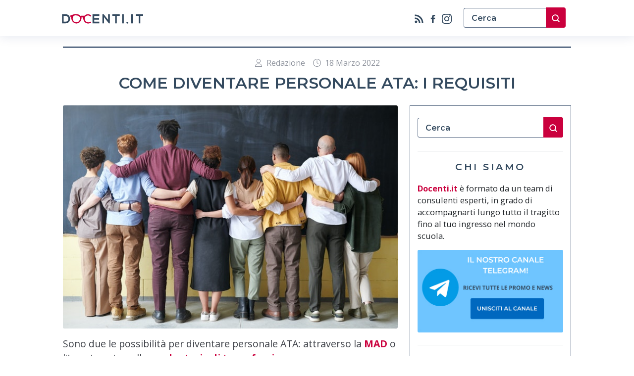

--- FILE ---
content_type: text/html; charset=UTF-8
request_url: https://www.docenti.it/blog/come-diventare-personale-ata-i-requisiti/
body_size: 15469
content:
<!DOCTYPE html>
<html lang="it-IT">

<head>
    <meta charset="UTF-8"> 
    <meta http-equiv="X-UA-Compatible" content="IE=edge" />
    <meta name="viewport" content="width=device-width, initial-scale=1, maximum-scale=5">
    <meta name="robots" content="index,follow" />
    <link rel="profile" href="https://gmpg.org/xfn/11">
	<link rel="pingback" href="https://www.docenti.it/blog/xmlrpc.php">
    <!-- Favicons -->
    <link rel="shortcut icon" href="https://www.docenti.it/blog/wp-content/themes/docentiblog/assets/img/favicon.ico" />
    <link rel="apple-touch-icon" href="https://www.docenti.it/blog/wp-content/themes/docentiblog/assets/img/favicon.ico" />
    <!-- google fonts -->
    <link rel="preconnect" href="https://fonts.googleapis.com">
    <link rel="preconnect" href="https://fonts.gstatic.com" crossorigin>
    <link href="https://fonts.googleapis.com/css2?family=Montserrat:wght@400;600;700;900&family=Open+Sans:ital,wght@0,400;0,600;0,700;1,400&display=swap"
        rel="stylesheet"> 
	
	<!-- Google Tag Manager -->
	<script>(function(w,d,s,l,i){w[l]=w[l]||[];w[l].push({'gtm.start':
	new Date().getTime(),event:'gtm.js'});var f=d.getElementsByTagName(s)[0],
	j=d.createElement(s),dl=l!='dataLayer'?'&l='+l:'';j.async=true;j.src=
	'https://www.googletagmanager.com/gtm.js?id='+i+dl;f.parentNode.insertBefore(j,f);
	})(window,document,'script','dataLayer','GTM-TS3ZPXL');</script>
	<!-- End Google Tag Manager -->

	<!-- Google Tag Manager (noscript) -->
	<noscript><iframe src="https://www.googletagmanager.com/ns.html?id=GTM-TS3ZPXL"
	height="0" width="0" style="display:none;visibility:hidden"></iframe></noscript>
	<!-- End Google Tag Manager (noscript) -->
	
	<script async src="https://pagead2.googlesyndication.com/pagead/js/adsbygoogle.js?client=ca-pub-6576205126947271"
     crossorigin="anonymous"></script>
	
	<!-- Hotjar Tracking Code for Docenti Blog -->
	<script>
		(function(h,o,t,j,a,r){
			h.hj=h.hj||function(){(h.hj.q=h.hj.q||[]).push(arguments)};
			h._hjSettings={hjid:3422859,hjsv:6};
			a=o.getElementsByTagName('head')[0];
			r=o.createElement('script');r.async=1;
			r.src=t+h._hjSettings.hjid+j+h._hjSettings.hjsv;
			a.appendChild(r);
		})(window,document,'https://static.hotjar.com/c/hotjar-','.js?sv=');
	</script>
    <meta name='robots' content='index, follow, max-image-preview:large, max-snippet:-1, max-video-preview:-1' />

	<!-- This site is optimized with the Yoast SEO plugin v20.0 - https://yoast.com/wordpress/plugins/seo/ -->
	<title>Come diventare personale ATA: i requisiti</title>
	<meta name="description" content="Come diventare personale ATA? Le possibilità sono due: MAD o graduatoria di terza fascia. Ma quali requisiti bisogna avere?" />
	<link rel="canonical" href="https://www.docenti.it/blog/come-diventare-personale-ata-i-requisiti/" />
	<meta property="og:locale" content="it_IT" />
	<meta property="og:type" content="article" />
	<meta property="og:title" content="Come diventare personale ATA: i requisiti" />
	<meta property="og:description" content="Come diventare personale ATA? Le possibilità sono due: MAD o graduatoria di terza fascia. Ma quali requisiti bisogna avere?" />
	<meta property="og:url" content="https://www.docenti.it/blog/come-diventare-personale-ata-i-requisiti/" />
	<meta property="og:site_name" content="Blog | Docenti.it" />
	<meta property="article:publisher" content="https://www.facebook.com/docenti.it" />
	<meta property="article:published_time" content="2022-03-18T16:39:54+00:00" />
	<meta property="article:modified_time" content="2022-07-04T10:59:44+00:00" />
	<meta property="og:image" content="https://www.docenti.it/blog/wp-content/uploads/2022/03/pexels-fauxels-3184396.jpg" />
	<meta property="og:image:width" content="640" />
	<meta property="og:image:height" content="433" />
	<meta property="og:image:type" content="image/jpeg" />
	<meta name="author" content="Redazione" />
	<meta name="twitter:card" content="summary_large_image" />
	<meta name="twitter:label1" content="Scritto da" />
	<meta name="twitter:data1" content="Redazione" />
	<meta name="twitter:label2" content="Tempo di lettura stimato" />
	<meta name="twitter:data2" content="5 minuti" />
	<script type="application/ld+json" class="yoast-schema-graph">{"@context":"https://schema.org","@graph":[{"@type":"Article","@id":"https://www.docenti.it/blog/come-diventare-personale-ata-i-requisiti/#article","isPartOf":{"@id":"https://www.docenti.it/blog/come-diventare-personale-ata-i-requisiti/"},"author":{"name":"Redazione","@id":"https://www.docenti.it/blog/#/schema/person/3d4223198563da0fa6ed0642b5067e21"},"headline":"Come diventare personale ATA: i requisiti","datePublished":"2022-03-18T16:39:54+00:00","dateModified":"2022-07-04T10:59:44+00:00","mainEntityOfPage":{"@id":"https://www.docenti.it/blog/come-diventare-personale-ata-i-requisiti/"},"wordCount":834,"commentCount":0,"publisher":{"@id":"https://www.docenti.it/blog/#organization"},"image":{"@id":"https://www.docenti.it/blog/come-diventare-personale-ata-i-requisiti/#primaryimage"},"thumbnailUrl":"https://www.docenti.it/blog/wp-content/uploads/2022/03/pexels-fauxels-3184396.jpg","keywords":["diventare insegnante","graduatorie ATA","invio mad online","MAD personale ATA"],"articleSection":["Messa a Disposizione","Personale ATA"],"inLanguage":"it-IT","potentialAction":[{"@type":"CommentAction","name":"Comment","target":["https://www.docenti.it/blog/come-diventare-personale-ata-i-requisiti/#respond"]}]},{"@type":"WebPage","@id":"https://www.docenti.it/blog/come-diventare-personale-ata-i-requisiti/","url":"https://www.docenti.it/blog/come-diventare-personale-ata-i-requisiti/","name":"Come diventare personale ATA: i requisiti","isPartOf":{"@id":"https://www.docenti.it/blog/#website"},"primaryImageOfPage":{"@id":"https://www.docenti.it/blog/come-diventare-personale-ata-i-requisiti/#primaryimage"},"image":{"@id":"https://www.docenti.it/blog/come-diventare-personale-ata-i-requisiti/#primaryimage"},"thumbnailUrl":"https://www.docenti.it/blog/wp-content/uploads/2022/03/pexels-fauxels-3184396.jpg","datePublished":"2022-03-18T16:39:54+00:00","dateModified":"2022-07-04T10:59:44+00:00","description":"Come diventare personale ATA? Le possibilità sono due: MAD o graduatoria di terza fascia. Ma quali requisiti bisogna avere?","breadcrumb":{"@id":"https://www.docenti.it/blog/come-diventare-personale-ata-i-requisiti/#breadcrumb"},"inLanguage":"it-IT","potentialAction":[{"@type":"ReadAction","target":["https://www.docenti.it/blog/come-diventare-personale-ata-i-requisiti/"]}]},{"@type":"ImageObject","inLanguage":"it-IT","@id":"https://www.docenti.it/blog/come-diventare-personale-ata-i-requisiti/#primaryimage","url":"https://www.docenti.it/blog/wp-content/uploads/2022/03/pexels-fauxels-3184396.jpg","contentUrl":"https://www.docenti.it/blog/wp-content/uploads/2022/03/pexels-fauxels-3184396.jpg","width":640,"height":433},{"@type":"BreadcrumbList","@id":"https://www.docenti.it/blog/come-diventare-personale-ata-i-requisiti/#breadcrumb","itemListElement":[{"@type":"ListItem","position":1,"name":"Home","item":"https://www.docenti.it/blog/"},{"@type":"ListItem","position":2,"name":"Come diventare personale ATA: i requisiti"}]},{"@type":"WebSite","@id":"https://www.docenti.it/blog/#website","url":"https://www.docenti.it/blog/","name":"Blog | Docenti.it","description":"Tutte le notizie e gli aggiornamenti dal mondo della scuola","publisher":{"@id":"https://www.docenti.it/blog/#organization"},"potentialAction":[{"@type":"SearchAction","target":{"@type":"EntryPoint","urlTemplate":"https://www.docenti.it/blog/?s={search_term_string}"},"query-input":"required name=search_term_string"}],"inLanguage":"it-IT"},{"@type":"Organization","@id":"https://www.docenti.it/blog/#organization","name":"Blog | Docenti.it","url":"https://www.docenti.it/blog/","logo":{"@type":"ImageObject","inLanguage":"it-IT","@id":"https://www.docenti.it/blog/#/schema/logo/image/","url":"https://www.docenti.it/blog/wp-content/uploads/2025/06/fb_mad_img.png","contentUrl":"https://www.docenti.it/blog/wp-content/uploads/2025/06/fb_mad_img.png","width":1140,"height":620,"caption":"Blog | Docenti.it"},"image":{"@id":"https://www.docenti.it/blog/#/schema/logo/image/"},"sameAs":["https://www.facebook.com/docenti.it"]},{"@type":"Person","@id":"https://www.docenti.it/blog/#/schema/person/3d4223198563da0fa6ed0642b5067e21","name":"Redazione","image":{"@type":"ImageObject","inLanguage":"it-IT","@id":"https://www.docenti.it/blog/#/schema/person/image/","url":"https://www.docenti.it/blog/wp-content/plugins/wp-user-profile-avatar/assets/images/wp-user-thumbnail.png","contentUrl":"https://www.docenti.it/blog/wp-content/plugins/wp-user-profile-avatar/assets/images/wp-user-thumbnail.png","caption":"Redazione"},"url":"https://www.docenti.it/blog/author/valentina/"}]}</script>
	<!-- / Yoast SEO plugin. -->


<link rel='dns-prefetch' href='//www.docenti.it' />
<link rel="alternate" type="application/rss+xml" title="Blog | Docenti.it &raquo; Feed" href="https://www.docenti.it/blog/feed/" />
<link rel="alternate" type="application/rss+xml" title="Blog | Docenti.it &raquo; Feed dei commenti" href="https://www.docenti.it/blog/comments/feed/" />
<link rel="alternate" type="application/rss+xml" title="Blog | Docenti.it &raquo; Come diventare personale ATA: i requisiti Feed dei commenti" href="https://www.docenti.it/blog/come-diventare-personale-ata-i-requisiti/feed/" />
<script>
window._wpemojiSettings = {"baseUrl":"https:\/\/s.w.org\/images\/core\/emoji\/14.0.0\/72x72\/","ext":".png","svgUrl":"https:\/\/s.w.org\/images\/core\/emoji\/14.0.0\/svg\/","svgExt":".svg","source":{"concatemoji":"https:\/\/www.docenti.it\/blog\/wp-includes\/js\/wp-emoji-release.min.js?ver=6.1.7"}};
/*! This file is auto-generated */
!function(e,a,t){var n,r,o,i=a.createElement("canvas"),p=i.getContext&&i.getContext("2d");function s(e,t){var a=String.fromCharCode,e=(p.clearRect(0,0,i.width,i.height),p.fillText(a.apply(this,e),0,0),i.toDataURL());return p.clearRect(0,0,i.width,i.height),p.fillText(a.apply(this,t),0,0),e===i.toDataURL()}function c(e){var t=a.createElement("script");t.src=e,t.defer=t.type="text/javascript",a.getElementsByTagName("head")[0].appendChild(t)}for(o=Array("flag","emoji"),t.supports={everything:!0,everythingExceptFlag:!0},r=0;r<o.length;r++)t.supports[o[r]]=function(e){if(p&&p.fillText)switch(p.textBaseline="top",p.font="600 32px Arial",e){case"flag":return s([127987,65039,8205,9895,65039],[127987,65039,8203,9895,65039])?!1:!s([55356,56826,55356,56819],[55356,56826,8203,55356,56819])&&!s([55356,57332,56128,56423,56128,56418,56128,56421,56128,56430,56128,56423,56128,56447],[55356,57332,8203,56128,56423,8203,56128,56418,8203,56128,56421,8203,56128,56430,8203,56128,56423,8203,56128,56447]);case"emoji":return!s([129777,127995,8205,129778,127999],[129777,127995,8203,129778,127999])}return!1}(o[r]),t.supports.everything=t.supports.everything&&t.supports[o[r]],"flag"!==o[r]&&(t.supports.everythingExceptFlag=t.supports.everythingExceptFlag&&t.supports[o[r]]);t.supports.everythingExceptFlag=t.supports.everythingExceptFlag&&!t.supports.flag,t.DOMReady=!1,t.readyCallback=function(){t.DOMReady=!0},t.supports.everything||(n=function(){t.readyCallback()},a.addEventListener?(a.addEventListener("DOMContentLoaded",n,!1),e.addEventListener("load",n,!1)):(e.attachEvent("onload",n),a.attachEvent("onreadystatechange",function(){"complete"===a.readyState&&t.readyCallback()})),(e=t.source||{}).concatemoji?c(e.concatemoji):e.wpemoji&&e.twemoji&&(c(e.twemoji),c(e.wpemoji)))}(window,document,window._wpemojiSettings);
</script>
<style>
img.wp-smiley,
img.emoji {
	display: inline !important;
	border: none !important;
	box-shadow: none !important;
	height: 1em !important;
	width: 1em !important;
	margin: 0 0.07em !important;
	vertical-align: -0.1em !important;
	background: none !important;
	padding: 0 !important;
}
</style>
	<link rel='stylesheet' id='wp-block-library-css' href='https://www.docenti.it/blog/wp-includes/css/dist/block-library/style.min.css?ver=6.1.7' media='all' />
<style id='wp-block-library-theme-inline-css'>
.wp-block-audio figcaption{color:#555;font-size:13px;text-align:center}.is-dark-theme .wp-block-audio figcaption{color:hsla(0,0%,100%,.65)}.wp-block-audio{margin:0 0 1em}.wp-block-code{border:1px solid #ccc;border-radius:4px;font-family:Menlo,Consolas,monaco,monospace;padding:.8em 1em}.wp-block-embed figcaption{color:#555;font-size:13px;text-align:center}.is-dark-theme .wp-block-embed figcaption{color:hsla(0,0%,100%,.65)}.wp-block-embed{margin:0 0 1em}.blocks-gallery-caption{color:#555;font-size:13px;text-align:center}.is-dark-theme .blocks-gallery-caption{color:hsla(0,0%,100%,.65)}.wp-block-image figcaption{color:#555;font-size:13px;text-align:center}.is-dark-theme .wp-block-image figcaption{color:hsla(0,0%,100%,.65)}.wp-block-image{margin:0 0 1em}.wp-block-pullquote{border-top:4px solid;border-bottom:4px solid;margin-bottom:1.75em;color:currentColor}.wp-block-pullquote__citation,.wp-block-pullquote cite,.wp-block-pullquote footer{color:currentColor;text-transform:uppercase;font-size:.8125em;font-style:normal}.wp-block-quote{border-left:.25em solid;margin:0 0 1.75em;padding-left:1em}.wp-block-quote cite,.wp-block-quote footer{color:currentColor;font-size:.8125em;position:relative;font-style:normal}.wp-block-quote.has-text-align-right{border-left:none;border-right:.25em solid;padding-left:0;padding-right:1em}.wp-block-quote.has-text-align-center{border:none;padding-left:0}.wp-block-quote.is-large,.wp-block-quote.is-style-large,.wp-block-quote.is-style-plain{border:none}.wp-block-search .wp-block-search__label{font-weight:700}.wp-block-search__button{border:1px solid #ccc;padding:.375em .625em}:where(.wp-block-group.has-background){padding:1.25em 2.375em}.wp-block-separator.has-css-opacity{opacity:.4}.wp-block-separator{border:none;border-bottom:2px solid;margin-left:auto;margin-right:auto}.wp-block-separator.has-alpha-channel-opacity{opacity:1}.wp-block-separator:not(.is-style-wide):not(.is-style-dots){width:100px}.wp-block-separator.has-background:not(.is-style-dots){border-bottom:none;height:1px}.wp-block-separator.has-background:not(.is-style-wide):not(.is-style-dots){height:2px}.wp-block-table{margin:"0 0 1em 0"}.wp-block-table thead{border-bottom:3px solid}.wp-block-table tfoot{border-top:3px solid}.wp-block-table td,.wp-block-table th{word-break:normal}.wp-block-table figcaption{color:#555;font-size:13px;text-align:center}.is-dark-theme .wp-block-table figcaption{color:hsla(0,0%,100%,.65)}.wp-block-video figcaption{color:#555;font-size:13px;text-align:center}.is-dark-theme .wp-block-video figcaption{color:hsla(0,0%,100%,.65)}.wp-block-video{margin:0 0 1em}.wp-block-template-part.has-background{padding:1.25em 2.375em;margin-top:0;margin-bottom:0}
</style>
<link rel='stylesheet' id='classic-theme-styles-css' href='https://www.docenti.it/blog/wp-includes/css/classic-themes.min.css?ver=1' media='all' />
<style id='global-styles-inline-css'>
body{--wp--preset--color--black: #000000;--wp--preset--color--cyan-bluish-gray: #abb8c3;--wp--preset--color--white: #ffffff;--wp--preset--color--pale-pink: #f78da7;--wp--preset--color--vivid-red: #cf2e2e;--wp--preset--color--luminous-vivid-orange: #ff6900;--wp--preset--color--luminous-vivid-amber: #fcb900;--wp--preset--color--light-green-cyan: #7bdcb5;--wp--preset--color--vivid-green-cyan: #00d084;--wp--preset--color--pale-cyan-blue: #8ed1fc;--wp--preset--color--vivid-cyan-blue: #0693e3;--wp--preset--color--vivid-purple: #9b51e0;--wp--preset--gradient--vivid-cyan-blue-to-vivid-purple: linear-gradient(135deg,rgba(6,147,227,1) 0%,rgb(155,81,224) 100%);--wp--preset--gradient--light-green-cyan-to-vivid-green-cyan: linear-gradient(135deg,rgb(122,220,180) 0%,rgb(0,208,130) 100%);--wp--preset--gradient--luminous-vivid-amber-to-luminous-vivid-orange: linear-gradient(135deg,rgba(252,185,0,1) 0%,rgba(255,105,0,1) 100%);--wp--preset--gradient--luminous-vivid-orange-to-vivid-red: linear-gradient(135deg,rgba(255,105,0,1) 0%,rgb(207,46,46) 100%);--wp--preset--gradient--very-light-gray-to-cyan-bluish-gray: linear-gradient(135deg,rgb(238,238,238) 0%,rgb(169,184,195) 100%);--wp--preset--gradient--cool-to-warm-spectrum: linear-gradient(135deg,rgb(74,234,220) 0%,rgb(151,120,209) 20%,rgb(207,42,186) 40%,rgb(238,44,130) 60%,rgb(251,105,98) 80%,rgb(254,248,76) 100%);--wp--preset--gradient--blush-light-purple: linear-gradient(135deg,rgb(255,206,236) 0%,rgb(152,150,240) 100%);--wp--preset--gradient--blush-bordeaux: linear-gradient(135deg,rgb(254,205,165) 0%,rgb(254,45,45) 50%,rgb(107,0,62) 100%);--wp--preset--gradient--luminous-dusk: linear-gradient(135deg,rgb(255,203,112) 0%,rgb(199,81,192) 50%,rgb(65,88,208) 100%);--wp--preset--gradient--pale-ocean: linear-gradient(135deg,rgb(255,245,203) 0%,rgb(182,227,212) 50%,rgb(51,167,181) 100%);--wp--preset--gradient--electric-grass: linear-gradient(135deg,rgb(202,248,128) 0%,rgb(113,206,126) 100%);--wp--preset--gradient--midnight: linear-gradient(135deg,rgb(2,3,129) 0%,rgb(40,116,252) 100%);--wp--preset--duotone--dark-grayscale: url('#wp-duotone-dark-grayscale');--wp--preset--duotone--grayscale: url('#wp-duotone-grayscale');--wp--preset--duotone--purple-yellow: url('#wp-duotone-purple-yellow');--wp--preset--duotone--blue-red: url('#wp-duotone-blue-red');--wp--preset--duotone--midnight: url('#wp-duotone-midnight');--wp--preset--duotone--magenta-yellow: url('#wp-duotone-magenta-yellow');--wp--preset--duotone--purple-green: url('#wp-duotone-purple-green');--wp--preset--duotone--blue-orange: url('#wp-duotone-blue-orange');--wp--preset--font-size--small: 13px;--wp--preset--font-size--medium: 20px;--wp--preset--font-size--large: 36px;--wp--preset--font-size--x-large: 42px;--wp--preset--spacing--20: 0.44rem;--wp--preset--spacing--30: 0.67rem;--wp--preset--spacing--40: 1rem;--wp--preset--spacing--50: 1.5rem;--wp--preset--spacing--60: 2.25rem;--wp--preset--spacing--70: 3.38rem;--wp--preset--spacing--80: 5.06rem;}:where(.is-layout-flex){gap: 0.5em;}body .is-layout-flow > .alignleft{float: left;margin-inline-start: 0;margin-inline-end: 2em;}body .is-layout-flow > .alignright{float: right;margin-inline-start: 2em;margin-inline-end: 0;}body .is-layout-flow > .aligncenter{margin-left: auto !important;margin-right: auto !important;}body .is-layout-constrained > .alignleft{float: left;margin-inline-start: 0;margin-inline-end: 2em;}body .is-layout-constrained > .alignright{float: right;margin-inline-start: 2em;margin-inline-end: 0;}body .is-layout-constrained > .aligncenter{margin-left: auto !important;margin-right: auto !important;}body .is-layout-constrained > :where(:not(.alignleft):not(.alignright):not(.alignfull)){max-width: var(--wp--style--global--content-size);margin-left: auto !important;margin-right: auto !important;}body .is-layout-constrained > .alignwide{max-width: var(--wp--style--global--wide-size);}body .is-layout-flex{display: flex;}body .is-layout-flex{flex-wrap: wrap;align-items: center;}body .is-layout-flex > *{margin: 0;}:where(.wp-block-columns.is-layout-flex){gap: 2em;}.has-black-color{color: var(--wp--preset--color--black) !important;}.has-cyan-bluish-gray-color{color: var(--wp--preset--color--cyan-bluish-gray) !important;}.has-white-color{color: var(--wp--preset--color--white) !important;}.has-pale-pink-color{color: var(--wp--preset--color--pale-pink) !important;}.has-vivid-red-color{color: var(--wp--preset--color--vivid-red) !important;}.has-luminous-vivid-orange-color{color: var(--wp--preset--color--luminous-vivid-orange) !important;}.has-luminous-vivid-amber-color{color: var(--wp--preset--color--luminous-vivid-amber) !important;}.has-light-green-cyan-color{color: var(--wp--preset--color--light-green-cyan) !important;}.has-vivid-green-cyan-color{color: var(--wp--preset--color--vivid-green-cyan) !important;}.has-pale-cyan-blue-color{color: var(--wp--preset--color--pale-cyan-blue) !important;}.has-vivid-cyan-blue-color{color: var(--wp--preset--color--vivid-cyan-blue) !important;}.has-vivid-purple-color{color: var(--wp--preset--color--vivid-purple) !important;}.has-black-background-color{background-color: var(--wp--preset--color--black) !important;}.has-cyan-bluish-gray-background-color{background-color: var(--wp--preset--color--cyan-bluish-gray) !important;}.has-white-background-color{background-color: var(--wp--preset--color--white) !important;}.has-pale-pink-background-color{background-color: var(--wp--preset--color--pale-pink) !important;}.has-vivid-red-background-color{background-color: var(--wp--preset--color--vivid-red) !important;}.has-luminous-vivid-orange-background-color{background-color: var(--wp--preset--color--luminous-vivid-orange) !important;}.has-luminous-vivid-amber-background-color{background-color: var(--wp--preset--color--luminous-vivid-amber) !important;}.has-light-green-cyan-background-color{background-color: var(--wp--preset--color--light-green-cyan) !important;}.has-vivid-green-cyan-background-color{background-color: var(--wp--preset--color--vivid-green-cyan) !important;}.has-pale-cyan-blue-background-color{background-color: var(--wp--preset--color--pale-cyan-blue) !important;}.has-vivid-cyan-blue-background-color{background-color: var(--wp--preset--color--vivid-cyan-blue) !important;}.has-vivid-purple-background-color{background-color: var(--wp--preset--color--vivid-purple) !important;}.has-black-border-color{border-color: var(--wp--preset--color--black) !important;}.has-cyan-bluish-gray-border-color{border-color: var(--wp--preset--color--cyan-bluish-gray) !important;}.has-white-border-color{border-color: var(--wp--preset--color--white) !important;}.has-pale-pink-border-color{border-color: var(--wp--preset--color--pale-pink) !important;}.has-vivid-red-border-color{border-color: var(--wp--preset--color--vivid-red) !important;}.has-luminous-vivid-orange-border-color{border-color: var(--wp--preset--color--luminous-vivid-orange) !important;}.has-luminous-vivid-amber-border-color{border-color: var(--wp--preset--color--luminous-vivid-amber) !important;}.has-light-green-cyan-border-color{border-color: var(--wp--preset--color--light-green-cyan) !important;}.has-vivid-green-cyan-border-color{border-color: var(--wp--preset--color--vivid-green-cyan) !important;}.has-pale-cyan-blue-border-color{border-color: var(--wp--preset--color--pale-cyan-blue) !important;}.has-vivid-cyan-blue-border-color{border-color: var(--wp--preset--color--vivid-cyan-blue) !important;}.has-vivid-purple-border-color{border-color: var(--wp--preset--color--vivid-purple) !important;}.has-vivid-cyan-blue-to-vivid-purple-gradient-background{background: var(--wp--preset--gradient--vivid-cyan-blue-to-vivid-purple) !important;}.has-light-green-cyan-to-vivid-green-cyan-gradient-background{background: var(--wp--preset--gradient--light-green-cyan-to-vivid-green-cyan) !important;}.has-luminous-vivid-amber-to-luminous-vivid-orange-gradient-background{background: var(--wp--preset--gradient--luminous-vivid-amber-to-luminous-vivid-orange) !important;}.has-luminous-vivid-orange-to-vivid-red-gradient-background{background: var(--wp--preset--gradient--luminous-vivid-orange-to-vivid-red) !important;}.has-very-light-gray-to-cyan-bluish-gray-gradient-background{background: var(--wp--preset--gradient--very-light-gray-to-cyan-bluish-gray) !important;}.has-cool-to-warm-spectrum-gradient-background{background: var(--wp--preset--gradient--cool-to-warm-spectrum) !important;}.has-blush-light-purple-gradient-background{background: var(--wp--preset--gradient--blush-light-purple) !important;}.has-blush-bordeaux-gradient-background{background: var(--wp--preset--gradient--blush-bordeaux) !important;}.has-luminous-dusk-gradient-background{background: var(--wp--preset--gradient--luminous-dusk) !important;}.has-pale-ocean-gradient-background{background: var(--wp--preset--gradient--pale-ocean) !important;}.has-electric-grass-gradient-background{background: var(--wp--preset--gradient--electric-grass) !important;}.has-midnight-gradient-background{background: var(--wp--preset--gradient--midnight) !important;}.has-small-font-size{font-size: var(--wp--preset--font-size--small) !important;}.has-medium-font-size{font-size: var(--wp--preset--font-size--medium) !important;}.has-large-font-size{font-size: var(--wp--preset--font-size--large) !important;}.has-x-large-font-size{font-size: var(--wp--preset--font-size--x-large) !important;}
.wp-block-navigation a:where(:not(.wp-element-button)){color: inherit;}
:where(.wp-block-columns.is-layout-flex){gap: 2em;}
.wp-block-pullquote{font-size: 1.5em;line-height: 1.6;}
</style>
<link rel='stylesheet' id='wp-user-profile-avatar-frontend-css' href='https://www.docenti.it/blog/wp-content/plugins/wp-user-profile-avatar/assets/css/frontend.min.css?ver=6.1.7' media='all' />
<link rel='stylesheet' id='bootstrap-css' href='https://www.docenti.it/blog/wp-content/themes/docentiblog/assets/css/bootstrap.min.css?ver=1.0.1' media='all' />
<link rel='stylesheet' id='styles-css' href='https://www.docenti.it/blog/wp-content/themes/docentiblog/style.css?ver=1768968073' media='all' />
<link rel="https://api.w.org/" href="https://www.docenti.it/blog/wp-json/" /><link rel="alternate" type="application/json" href="https://www.docenti.it/blog/wp-json/wp/v2/posts/18520" /><link rel="EditURI" type="application/rsd+xml" title="RSD" href="https://www.docenti.it/blog/xmlrpc.php?rsd" />
<link rel="wlwmanifest" type="application/wlwmanifest+xml" href="https://www.docenti.it/blog/wp-includes/wlwmanifest.xml" />
<meta name="generator" content="WordPress 6.1.7" />
<link rel='shortlink' href='https://www.docenti.it/blog/?p=18520' />
<link rel="alternate" type="application/json+oembed" href="https://www.docenti.it/blog/wp-json/oembed/1.0/embed?url=https%3A%2F%2Fwww.docenti.it%2Fblog%2Fcome-diventare-personale-ata-i-requisiti%2F" />
<link rel="alternate" type="text/xml+oembed" href="https://www.docenti.it/blog/wp-json/oembed/1.0/embed?url=https%3A%2F%2Fwww.docenti.it%2Fblog%2Fcome-diventare-personale-ata-i-requisiti%2F&#038;format=xml" />
      <meta name="onesignal" content="wordpress-plugin"/>
            <script>

      window.OneSignal = window.OneSignal || [];

      OneSignal.push( function() {
        OneSignal.SERVICE_WORKER_UPDATER_PATH = 'OneSignalSDKUpdaterWorker.js';
                      OneSignal.SERVICE_WORKER_PATH = 'OneSignalSDKWorker.js';
                      OneSignal.SERVICE_WORKER_PARAM = { scope: '/blog/wp-content/plugins/onesignal-free-web-push-notifications/sdk_files/push/onesignal/' };
        OneSignal.setDefaultNotificationUrl("https://www.docenti.it/blog");
        var oneSignal_options = {};
        window._oneSignalInitOptions = oneSignal_options;

        oneSignal_options['wordpress'] = true;
oneSignal_options['appId'] = '6d62d5d6-d98d-4432-bb07-8061823c41b4';
oneSignal_options['allowLocalhostAsSecureOrigin'] = true;
oneSignal_options['welcomeNotification'] = { };
oneSignal_options['welcomeNotification']['title'] = "Blog | Docenti.it";
oneSignal_options['welcomeNotification']['message'] = "grazie per l&#039;iscrizione";
oneSignal_options['path'] = "https://www.docenti.it/blog/wp-content/plugins/onesignal-free-web-push-notifications/sdk_files/";
oneSignal_options['safari_web_id'] = "web.onesignal.auto.67f7c7cd-fb70-49d1-aa8c-90d60d7056be";
oneSignal_options['promptOptions'] = { };
oneSignal_options['promptOptions']['actionMessage'] = "Vuoi ricevere le notifiche per gli articoli più interessanti?";
oneSignal_options['promptOptions']['acceptButtonText'] = "Si, aggiornami";
oneSignal_options['promptOptions']['cancelButtonText'] = "No, grazie";
oneSignal_options['promptOptions']['autoAcceptTitle'] = "Conferma";
oneSignal_options['notifyButton'] = { };
oneSignal_options['notifyButton']['enable'] = true;
oneSignal_options['notifyButton']['position'] = 'bottom-left';
oneSignal_options['notifyButton']['theme'] = 'inverse';
oneSignal_options['notifyButton']['size'] = 'medium';
oneSignal_options['notifyButton']['showCredit'] = true;
oneSignal_options['notifyButton']['text'] = {};
oneSignal_options['notifyButton']['text']['tip.state.unsubscribed'] = 'Ricevi le notifiche';
oneSignal_options['notifyButton']['text']['tip.state.subscribed'] = 'stai ricevendo le notifiche';
oneSignal_options['notifyButton']['text']['tip.state.blocked'] = 'non riceverai più le notifiche';
oneSignal_options['notifyButton']['text']['message.action.subscribed'] = 'grazie per esserti iscritto';
oneSignal_options['notifyButton']['text']['message.action.resubscribed'] = 'stai ricevendo le notifiche';
oneSignal_options['notifyButton']['text']['message.action.unsubscribed'] = 'non riceverai più le notifiche';
oneSignal_options['notifyButton']['text']['dialog.main.title'] = 'Gestici le notifiche';
oneSignal_options['notifyButton']['text']['dialog.main.button.subscribe'] = 'iscriviti';
oneSignal_options['notifyButton']['text']['dialog.main.button.unsubscribe'] = 'cancellati';
oneSignal_options['notifyButton']['text']['dialog.blocked.title'] = 'Abilita notifiche';
oneSignal_options['notifyButton']['text']['dialog.blocked.message'] = 'segui queste istruzioni per consentire le notifiche';
                OneSignal.init(window._oneSignalInitOptions);
                      });

      function documentInitOneSignal() {
        var oneSignal_elements = document.getElementsByClassName("OneSignal-prompt");

        var oneSignalLinkClickHandler = function(event) { OneSignal.push(['registerForPushNotifications']); event.preventDefault(); };        for(var i = 0; i < oneSignal_elements.length; i++)
          oneSignal_elements[i].addEventListener('click', oneSignalLinkClickHandler, false);
      }

      if (document.readyState === 'complete') {
           documentInitOneSignal();
      }
      else {
           window.addEventListener("load", function(event){
               documentInitOneSignal();
          });
      }
    </script>
</head>

<body>     <header>
        <!-- START Default Nav -->
            <nav class="navbar navbar-expand-xl fixed-top bg-white">
            <div class="sectionWrapper  container py-2">
                <div class="navbar_logo">
                    <a href="https://www.docenti.it/blog/">
                        <img class="nav_logo-svg" src="https://www.docenti.it/blog/wp-content/themes/docentiblog/assets/img/logo-docenti.svg" alt="logo docenti.it"/>
                    </a>
                </div>
                <aside class="navbar_searchIcons d-flex justify-content-center align-items-center">
                    <div class="nav_socials d-flex flex-nowrap  me-3">
                        <a href="https://www.docenti.it/blog/feed/" target="_blank"><img class="social_svg" src="https://www.docenti.it/blog/wp-content/themes/docentiblog/assets/img/icons/rssIcon.svg" alt="rss icon"></a>
                        <a href="https://www.facebook.com/docenti.it" target="_blank"><img class="social_svg" src="https://www.docenti.it/blog/wp-content/themes/docentiblog/assets/img/icons/facebookIcon.svg" alt="facebook icon"></a>
                        <a href="https://www.instagram.com/docenti.it" target="_blank"><img class="social_svg" src="https://www.docenti.it/blog/wp-content/themes/docentiblog/assets/img/icons/instagramIcon.svg" alt="instagram icon"></a>
                    </div>

                    <!-- form ricerca contenuti nav-->
                    <div class="navbar_search sidebar_search">
                        

                <form role="search"  method="get" id="search-form" action="https://www.docenti.it/blog/"  class="d-flex flex-grow-1"  >
                    <div class="input-group mb-3">
                        <input type="search" class="form-control rounded-start" 
                        name="s"
                        value="Cerca"
                        aria-label="search"
                        onfocus="if(this.value=='Cerca')this.value='';" 
                        onblur="if(this.value=='')this.value='Cerca';">
                        
                        <button class="btn btn-outline-secondary rounded-end" type="submit">
                            <img class="svg_search" src="https://www.docenti.it/blog/wp-content/themes/docentiblog/assets/img/icons/search.svg" 
                                alt="cerca">
                        </button>
                    </div>
                </form>
                             </div>

                </aside>
            </div> 
        </nav>        <!-- END Default Nav -->  
    </header>
    <main>
        <div class="singlePost--padding">
            


<!-- COMPONENT SINGLE POST -->
<article id="post-18520" class="sectionWrapper singlePost container">
    <!-- article meta -->
    <div class="entry-meta d-flex justify-content-center  flex-row flex-wrap mb-2">
        <div class="card_author d-flex justify-content-start align-items-center me-3">
            <img class="avatar_svg me-2" src="https://www.docenti.it/blog/wp-content/themes/docentiblog/assets/img/icons/avatarGrey.svg" alt="avatar icon">
            <small class="author_single">Redazione</small>
        </div>
        <div class="card_date d-flex justify-content-start align-items-center">
            <img class="avatar_svg me-2" src="https://www.docenti.it/blog/wp-content/themes/docentiblog/assets/img/icons/timeIcon.svg" alt="avatar icon">
            <span  class="date_single">18 Marzo 2022</span>
        </div>
    </div>
    <!-- article title -->
    <header class="heading_article text-center">
        <h2 class="article_title">Come diventare personale ATA: i requisiti</h2>
    </header>
    
    <div class="row">
        <div class="col-lg-8"> 
                    <div class="article_wrapper">
                        <!-- article Image -->
                    <div class="entry-media pt-0 ">
                        <figure>
                            <img class="card-img-top rounded-1" src='https://www.docenti.it/blog/wp-content/uploads/2022/03/pexels-fauxels-3184396.jpg' width="676" height="451"
                                    alt="article pic">
                        </figure>
                        <!-- <div class="article-socials rounded-1">
                            
                        </div> -->
                    </div>

                        <!-- Post Content -->
                        <div class="entry-content">
                        <!-- wp:paragraph -->
<p>Sono due le possibilità per diventare personale ATA: attraverso la<strong> MAD</strong> o l'inserimento nella <strong>graduatoria di terza fascia</strong>.</p>
<!-- /wp:paragraph -->

<!-- wp:paragraph -->
<p>I requisiti sono gli stessi per entrambe le procedure.</p>
<!-- /wp:paragraph -->

<!-- wp:paragraph -->
<p>Vediamo cosa si deve fare.</p>
<!-- /wp:paragraph -->

<!-- wp:more -->
<!--more-->
<!-- /wp:more -->

<!-- wp:heading -->
<h2>Come diventare personale ATA: MAD o gradautoria?</h2>
<!-- /wp:heading -->

<!-- wp:paragraph -->
<p>Per diventare personale ATA, l'aspirante può avvalersi di due procedure.</p>
<!-- /wp:paragraph -->

<!-- wp:paragraph -->
<p>In primo luogo, l<strong>'inserimento nella terza fascia delle graduatorie</strong>.</p>
<!-- /wp:paragraph -->

<!-- wp:paragraph {"align":"center"} -->
<p class="has-text-align-center"><em><strong>Le Graduatorie ATA sono aggiornate ogni tre anni: <br>l'ultimo aggiornamento è avvenuto nel 2021. <br>Perciò, chi è interessato dovrà aspettare il 2024 per potersi inserire.</strong></em></p>
<!-- /wp:paragraph -->

<!-- wp:paragraph -->
<p>La seconda opportunità per gli aspiranti ATA è l'<strong>invio della <a href="https://www.docenti.it/messa-a-disposizione.html?lnk=104" target="_blank" rel="noreferrer noopener">domanda di Messa a Disposizione.</a></strong></p>
<!-- /wp:paragraph -->

<!-- wp:paragraph {"align":"center"} -->
<p class="has-text-align-center"><em><strong>In questo caso, le scuole ricorrono alle MAD </strong></em><br><em><strong>solo dopo aver esaurito tutte le graduatorie di provincia per quello specifico profilo.</strong></em></p>
<!-- /wp:paragraph -->

<!-- wp:paragraph {"align":"center"} -->
<p class="has-text-align-center"><strong><em>I</em></strong><em><strong> requisiti per accedere alle graduatorie e inviare la MAD sono gli stessi, <br>ma ogni profilo ATA richiede un titolo specifico. </strong></em></p>
<!-- /wp:paragraph -->

<!-- wp:paragraph -->
<p>Vediamo quale.</p>
<!-- /wp:paragraph -->

<!-- wp:heading {"level":3} -->
<h3>Profili ATA e requisiti</h3>
<!-- /wp:heading -->

<!-- wp:paragraph -->
<p><strong>Il Decreto relativo all'assunzione del personale ATA indica titoli specifici per l'accesso ai profili professionali.</strong></p>
<!-- /wp:paragraph -->

<!-- wp:paragraph -->
<p>Questo è il testo:</p>
<!-- /wp:paragraph -->

<!-- wp:quote -->
<blockquote class="wp-block-quote"><p><em>"I titoli di studio per l’accesso ai profili professionali di cui all’articolo 1, comma 1, fatto salvo quanto previsto dai successivi commi 6, 8, e 10 e tenuto conto del DPR 15 marzo 2010, n. 87 e del DPR 15 marzo 2010, n. 88 che hanno sostituito i diplomi di qualifica professionale con i relativi diplomi di maturità degli istituti tecnici e professionali, sono quelli ridefiniti dall’articolo 4 della sequenza contrattuale per il personale ATA prevista dall’articolo 62 del CCNL 29 novembre 2007 del comparto scuola, sottoscritta in data 25 luglio 2008"</em></p><cite>Fonte: OrizzonteScuola</cite></blockquote>
<!-- /wp:quote -->

<!-- wp:paragraph -->
<p>Riportiamo di seguito i <strong>profili professionali ATA e i requisiti d'accesso</strong>:</p>
<!-- /wp:paragraph -->

<!-- wp:list -->
<ul><li><strong>Assistente Amministrativo</strong>: Diploma di Maturità;</li><li><strong>Assistente Tecnico</strong>: Diploma di Maturità corrispondente alla specifica area professionale;</li><li><strong>Cuoco</strong>: Diploma di qualifica professionale di Operatore dei servizi di ristorazione, nel settore cucina;</li><li><strong>Infermiere</strong>: Laurea in scienze infermieristiche o altro titolo ritenuto valido dalla vigente normativa per l’esercizio della professione di infermiere;</li><li><strong>Guardarobiere</strong>: Diploma di qualifica professionale di Operatore della moda;</li><li><strong>Addetto alle aziende agrarie</strong>: Diploma di qualifica professionale di operatore agriturismo, agro industriale, agro ambientale;</li><li><strong>Collaboratore Scolastico</strong>: Diploma di qualifica triennale rilasciato da un Istituto professionale, Diploma di maestro d’arte, Diploma di scuola magistrale per l’Infanzia, qualsiasi Diploma di maturità, attestati e/o Diplomi di qualifica professionale (entrambi di durata triennale, rilasciati o riconosciuti dalle Regioni).</li></ul>
<!-- /wp:list -->

<!-- wp:paragraph {"align":"center"} -->
<p class="has-text-align-center"><em><strong>Con la normativa vigente, si sono potuti inserire nelle Graduatorie di circolo e di Istituto di terza fascia per il personale ATA anche gli aspiranti che hanno prestato almeno 30 giorni di servizio entro il 25-7-2008, <br></strong></em><strong><em>anche non continuativi, nei posti corrispondenti al profilo professionale richiesto</em></strong>.</p>
<!-- /wp:paragraph -->

<!-- wp:image {"id":18619,"sizeSlug":"full","linkDestination":"none"} -->
<figure class="wp-block-image size-full"><img src="https://www.docenti.it/blog/wp-content/uploads/2022/03/application-gf08ca9209_640.jpg" alt="come diventare personale ATA" class="wp-image-18619"/></figure>
<!-- /wp:image -->

<!-- wp:heading -->
<h2>Candidati come ATA: invia la tua MAD ora</h2>
<!-- /wp:heading -->

<!-- wp:paragraph -->
<p>Come abbiamo già anticipato nel paragrafo precedente, una delle opportunità per candidarsi nelle scuole come personale ATA consiste nell'<strong><a href="https://www.docenti.it/messa-a-disposizione.html?lnk=104" target="_blank" rel="noreferrer noopener">invio della domanda di Messa a Disposizione. </a></strong></p>
<!-- /wp:paragraph -->

<!-- wp:paragraph {"align":"center"} -->
<p class="has-text-align-center"><em><strong>La domanda di Messa a Disposizione rappresenta uno strumento molto utile, <br>che consente a qualunque aspirante di candidarsi come Personale ATA nelle scuole.  </strong></em></p>
<!-- /wp:paragraph -->

<!-- wp:paragraph -->
<p>Questa opportunità è data anche dal fatto che per candidarsi con la MAD non sono richiesti requisiti specifici, o meglio: i requisiti richiesti come Personale ATA sono quelli che abbiamo appena visto e...</p>
<!-- /wp:paragraph -->

<!-- wp:paragraph -->
<p>... Utilizzando le domande di <strong>Messa a Disposizione</strong>, le scuole solitamente si ritrovano a convocare urgentemente i supplenti ATA dei quali necessitano, soprattutto nei periodi in cui vi è maggiore necessità.</p>
<!-- /wp:paragraph -->

<!-- wp:paragraph -->
<p>Ad esempio, <strong><a href="https://www.docenti.it/messa-a-disposizione.html?lnk=104" target="_blank" rel="noreferrer noopener">il periodo attuale è molto propizio per candidarsi con la MAD</a></strong>, dal momento che i contagi Covid sono ancora molti e questo sta costringendo parte dell'organico scolastico a casa, impossibilitato nell'andare a lavoro. </p>
<!-- /wp:paragraph -->

<!-- wp:paragraph {"align":"center"} -->
<p class="has-text-align-center"><em><strong>Per questo motivo, se hai un Diploma e sei in possesso dei requisiti minimi per diventare Personale ATA, <br>puoi candidarti con la domanda di Messa a Disposizione nelle scuole anche ora!</strong></em></p>
<!-- /wp:paragraph -->

<!-- wp:shortcode -->
<span class='mb-center maxbutton-1-center'><span class='maxbutton-1-container mb-container'><a class="maxbutton-1 maxbutton maxbutton-green-button external-css btn btn-success px-5" href="https://www.docenti.it/messa-a-disposizione.html?lnk=104"><span class='mb-text'>Invia la tua MAD PERSONALE ATA ora</span></a></span></span>
<!-- /wp:shortcode -->

<!-- wp:paragraph -->
<p></p>
<!-- /wp:paragraph -->

<!-- wp:heading {"level":3} -->
<h3>Perché scegliere Docenti.it</h3>
<!-- /wp:heading -->

<!-- wp:paragraph -->
<p>Utilizzando la nostra piattaforma, avrai un consulente al tuo fianco, che ti contatterà dopo 24h lavorative dalla <strong><a href="https://www.docenti.it/messa-a-disposizione.html?lnk=104" target="_blank" rel="noreferrer noopener">compilazione della tua MAD sulla nostra piattaforma</a></strong>, e ti seguirà nel processo di riepilogo della tua domanda. </p>
<!-- /wp:paragraph -->

<!-- wp:paragraph {"align":"center"} -->
<p class="has-text-align-center"><strong><em>Dopodiché, la tua MAD sarà inviata automaticamente a tutti gli istituti della provincia da te selezionata: <br>dopo averla inviata, il consulente ti invierà un report con indicate tutte le scuole <br>che hanno ricevuto la tua candidatura. </em></strong></p>
<!-- /wp:paragraph -->

<!-- wp:paragraph -->
<p>... E se questo non ti basta, sappi che il nostro servizio è tutelato dalla <strong>garanzia Soddisfatti o Rimborsati!</strong></p>
<!-- /wp:paragraph -->

<!-- wp:paragraph -->
<p>Questo significa che, se non rimani soddisfatto del servizio, noi ti rimborsiamo l'intero importo!<br>Il rimborso, però, non è previsto in caso tu non fossi convocato per una supplenza: <strong>sono gli istituti, infatti, a decidere quali supplenti convocare. </strong><br>Su questo, purtroppo, noi non abbiamo alcun potere decisionale. </p>
<!-- /wp:paragraph -->

<!-- wp:paragraph {"align":"center"} -->
<p class="has-text-align-center"><strong><em>Dunque, adesso che conosci i vantaggi che avresti nell'inviare la tua candidatura con noi, </em></strong><br><strong><em>non ti resta che...</em></strong></p>
<!-- /wp:paragraph -->

<!-- wp:shortcode -->
<span class='mb-center maxbutton-1-center'><span class='maxbutton-1-container mb-container'><a class="maxbutton-1 maxbutton maxbutton-green-button external-css btn btn-success px-5" href="https://www.docenti.it/messa-a-disposizione.html?lnk=104"><span class='mb-text'>Inviare la tua MAD PERSONALE ATA qui</span></a></span></span>
<!-- /wp:shortcode -->

<!-- wp:paragraph -->
<p></p>
<!-- /wp:paragraph -->

<!-- wp:paragraph -->
<p>Vuoi leggere altre notizie sulle assunzioni scuola?<br>Leggi anche:</p>
<!-- /wp:paragraph -->

<!-- wp:list -->
<ul><li><a href="https://www.docenti.it/blog/assunzioni-scuola-quanti-posti-disponibili-per-docenti-e-ata/" target="_blank" rel="noreferrer noopener">Assunzioni scuola: quanti posti disponibili per docenti e ATA</a></li><li><a href="https://www.docenti.it/blog/lavoro-part-time-ciclico-come-funziona-per-docenti-e-personale-ata/" target="_blank" rel="noreferrer noopener">Lavoro part-time ciclico: come funziona per docenti e personale ATA</a></li><li><a href="https://www.docenti.it/blog/personale-ata-terza-fascia-cosa-comporta-labbandono-supplenza/" target="_blank" rel="noreferrer noopener">Personale ATA terza fascia: cosa comporta l’abbandono supplenza</a></li></ul>
<!-- /wp:list -->

<!-- wp:paragraph -->
<p>Photo credit: <a href="https://www.pexels.com/" target="_blank" rel="noreferrer noopener">pexels.com</a></p>
<!-- /wp:paragraph -->                        </div>

                        
                        <div class="article_author p-3 rounded-1">
                            <div class="author_border d-flex justify-content-center align-items-center p-3">
                                <figure>
                                    <img class="rounded-circle" src="https://www.docenti.it/blog/wp-content/plugins/wp-user-profile-avatar/assets/images/wp-user-thumbnail.png" 
                                        width="74" height="74" alt="author pic">
                                </figure>
                                <div class="author-info">
                                    <h4>
                                        Redazione                                    </h4>
                                    <p>
                                                                            </p>
                                </div>
                            </div>
                        </div>

                        <!-- START latest posts -->
                        
<aside class="latest-posts">
    <h3>Articoli più recenti</h3>
    <div class="row g-4">
                                    <article class="col-lg-4 pt-3">
                    <figure class="card-img">
                        <a href="https://www.docenti.it/blog/graduatorie-gps-26-28-come-sono-valutati-i-titoli/">
                            <img class="card-imgHover card-img-top rounded-1"
                                src="https://www.docenti.it/blog/wp-content/uploads/2023/02/lecture-g1b1941676_640.jpg"
                                width="210" height="140"
                                alt="Graduatorie GPS 26/28: come sono valutati i titoli?">
                        </a>
                    </figure>
                    <header class="card_header text-center mb-2 mt-3">
                        <a href="https://www.docenti.it/blog/graduatorie-gps-26-28-come-sono-valutati-i-titoli/">
                            <h5 class="card-title">Graduatorie GPS 26/28: come sono valutati i titoli?</h5>
                        </a>
                    </header>
                </article>
                            <article class="col-lg-4 pt-3">
                    <figure class="card-img">
                        <a href="https://www.docenti.it/blog/aggiornamento-gps-2026-quali-sono-i-requisiti-per-i-laureandi/">
                            <img class="card-imgHover card-img-top rounded-1"
                                src="https://www.docenti.it/blog/wp-content/uploads/2023/02/business-idea-g34519b7b1_640.jpg"
                                width="210" height="140"
                                alt="Aggiornamento GPS 2026: quali sono i requisiti per i laureandi?">
                        </a>
                    </figure>
                    <header class="card_header text-center mb-2 mt-3">
                        <a href="https://www.docenti.it/blog/aggiornamento-gps-2026-quali-sono-i-requisiti-per-i-laureandi/">
                            <h5 class="card-title">Aggiornamento GPS 2026: quali sono i requisiti per i laureandi?</h5>
                        </a>
                    </header>
                </article>
                            <article class="col-lg-4 pt-3">
                    <figure class="card-img">
                        <a href="https://www.docenti.it/blog/bonus-scuola-100-euro-a-chi-spetta-e-con-quali-limiti/">
                            <img class="card-imgHover card-img-top rounded-1"
                                src="https://www.docenti.it/blog/wp-content/uploads/2023/07/pexels-rdne-stock-project-8499580-scaled.jpg"
                                width="210" height="140"
                                alt="Bonus 100 euro scuola 2026: a chi spetta e con quali limiti?">
                        </a>
                    </figure>
                    <header class="card_header text-center mb-2 mt-3">
                        <a href="https://www.docenti.it/blog/bonus-scuola-100-euro-a-chi-spetta-e-con-quali-limiti/">
                            <h5 class="card-title">Bonus 100 euro scuola 2026: a chi spetta e con quali limiti?</h5>
                        </a>
                    </header>
                </article>
                                    </div>
</aside>                        <!-- END latest posts  -->  

                        <!-- footer tag box -->
                        <div class="article_tags">
                            <h3>Tags</h3>
                            <div class="tag_box pt-2">
                                <a href="https://www.docenti.it/blog/tag/diventare-insegnante/">diventare insegnante</a><a href="https://www.docenti.it/blog/tag/mad-online/">MAD online</a><a href="https://www.docenti.it/blog/tag/aggiornamento-graduatorie/">aggiornamento graduatorie</a><a href="https://www.docenti.it/blog/tag/supplenze-scuola/">supplenze scuola</a><a href="https://www.docenti.it/blog/tag/aggiornamento-graduatorie-gps/">aggiornamento graduatorie GPS</a><a href="https://www.docenti.it/blog/tag/invio-mad/">invio MAD</a><a href="https://www.docenti.it/blog/tag/concorso-scuola/">concorso scuola</a><a href="https://www.docenti.it/blog/tag/graduatorie-scuola/">graduatorie scuola</a><a href="https://www.docenti.it/blog/tag/mad/">mad</a><a href="https://www.docenti.it/blog/tag/graduatorie-gps/">graduatorie gps</a><a href="https://www.docenti.it/blog/tag/messa-a-disposizione/">Messa a Disposizione</a><a href="https://www.docenti.it/blog/tag/interpelli-scuola/">Interpelli scuola</a><a href="https://www.docenti.it/blog/tag/concorsi-scuola/">concorsi scuola</a><a href="https://www.docenti.it/blog/tag/stipendio-docenti/">stipendio docenti</a><a href="https://www.docenti.it/blog/tag/personale-ata/">Personale ATA</a><a href="https://www.docenti.it/blog/tag/concorso-pnrr3/">concorso PNRR3</a><a href="https://www.docenti.it/blog/tag/abilitazione-insegnamento/">abilitazione insegnamento</a><a href="https://www.docenti.it/blog/tag/concorso-docenti/">concorso docenti</a>                            </div>
                        </div>  

                        <!-- START Widget popup on scroll -->
                        


<aside  class="related-posts widget_popup">
        <h3>Post Correlati</h3>
        <div class="row g-4">
                                            <article class="col-lg-4 pt-3">
                    <figure class="card-img">
                        <a href="https://www.docenti.it/blog/operatore-scolastico-chi-e-di-cosa-si-occupa/"> 
                            <img class="card-imgHover card-img-top rounded-1 " 
                                src='https://www.docenti.it/blog/wp-content/uploads/2022/12/people-g29fd937ad_640.jpg' width="210" height="140"
                                alt="pic 1">
                        </a>
                    </figure>
                    <header class="card_header text-center mb-2 mt-3">
                        <a href="https://www.docenti.it/blog/operatore-scolastico-chi-e-di-cosa-si-occupa/" >
                            <h5 class="card-title">Operatore scolastico: chi è e di cosa si occupa?</h5>
                        </a>
                    </header>
                </article>
                                <article class="col-lg-4 pt-3">
                    <figure class="card-img">
                        <a href="https://www.docenti.it/blog/operatore-scolastico-tutto-sulla-nuova-figura-ata-dal-2026-27/"> 
                            <img class="card-imgHover card-img-top rounded-1 " 
                                src='https://www.docenti.it/blog/wp-content/uploads/2022/10/kimberly-farmer-lUaaKCUANVI-unsplash-1.jpg' width="210" height="140"
                                alt="pic 1">
                        </a>
                    </figure>
                    <header class="card_header text-center mb-2 mt-3">
                        <a href="https://www.docenti.it/blog/operatore-scolastico-tutto-sulla-nuova-figura-ata-dal-2026-27/" >
                            <h5 class="card-title">Operatore scolastico: tutto sulla nuova figura ATA dal 2026/27</h5>
                        </a>
                    </header>
                </article>
                                <article class="col-lg-4 pt-3">
                    <figure class="card-img">
                        <a href="https://www.docenti.it/blog/mad-scuola-2025-26-guida-completa-per-inviare-la-domanda/"> 
                            <img class="card-imgHover card-img-top rounded-1 " 
                                src='https://www.docenti.it/blog/wp-content/uploads/2023/01/pexels-matheus-bertelli-3856027.jpg' width="210" height="140"
                                alt="pic 1">
                        </a>
                    </figure>
                    <header class="card_header text-center mb-2 mt-3">
                        <a href="https://www.docenti.it/blog/mad-scuola-2025-26-guida-completa-per-inviare-la-domanda/" >
                            <h5 class="card-title">MAD Scuola 2025/26: guida completa per inviare la domanda</h5>
                        </a>
                    </header>
                </article>
                                    </div>
</aside>
                        <!-- END Widget popup on scroll  -->  
                    </div>
        </div>
        <!-- Article aside -->
            
    <!-- COMPONENT SIDEBAR -->     

    <div class="col-lg-4">

    <aside class="sidebar_wrapper sidebar_single post-47151 post type-post status-publish format-standard has-post-thumbnail hentry category-interpelli-mad-e-supplenze category-messa-a-disposizione tag-mad-2025-26 tag-mad-online tag-mad-scuola tag-messa-a-disposizione tag-messa-a-disposizione-scuola">
        <!-- form ricerca contenuti -->
        <div class="widget_divider sidebar_search">
            

                <form role="search"  method="get" id="search-form" action="https://www.docenti.it/blog/"  class="d-flex flex-grow-1"  >
                    <div class="input-group mb-3">
                        <input type="search" class="form-control rounded-start" 
                        name="s"
                        value="Cerca"
                        aria-label="search"
                        onfocus="if(this.value=='Cerca')this.value='';" 
                        onblur="if(this.value=='')this.value='Cerca';">
                        
                        <button class="btn btn-outline-secondary rounded-end" type="submit">
                            <img class="svg_search" src="https://www.docenti.it/blog/wp-content/themes/docentiblog/assets/img/icons/search.svg" 
                                alt="cerca">
                        </button>
                    </div>
                </form>
                 </div>

        <!-- widget dynamic sidebar  -->
        
<h2 class="has-text-align-center">Chi siamo</h2>

<p class="has-text-align-center"><strong>Docenti.it</strong>&nbsp;è formato da un team di consulenti esperti, in grado di accompagnarti lungo tutto il tragitto fino al tuo ingresso nel mondo scuola.</p>
<div class="wp-block-image">
<figure class="aligncenter size-full"><a href="https://t.me/interpellinazionalidocenti" target="_blank" rel="noopener noreferrer"><img decoding="async" loading="lazy" width="310" height="176" src="https://www.docenti.it/blog/wp-content/uploads/2023/02/telegram-banner.jpg" alt="" class="wp-image-45133" srcset="https://www.docenti.it/blog/wp-content/uploads/2023/02/telegram-banner.jpg 310w, https://www.docenti.it/blog/wp-content/uploads/2023/02/telegram-banner-300x170.jpg 300w" sizes="(max-width: 310px) 100vw, 310px" /></a></figure></div>
        <!-- widget categories -->
        <div class="widget_divider_top">
            <h2 class="has-text-align-center">Categorie</h2>    

            <select class="form-select select-js" aria-label="categorie">
                <option selected>Seleziona una categoria</option>
                <option class="hide-anchor level-0" data="15" href="https://www.docenti.it/blog/category/24-cfu/">24 CFU</option><option class="hide-anchor level-0" data="496" href="https://www.docenti.it/blog/category/abilitazione-insegnamento/">Abilitazione insegnamento</option><option class="hide-anchor level-0" data="952" href="https://www.docenti.it/blog/category/concorsi-scuola-2025-26/">concorsi scuola 2025/26</option><option class="hide-anchor level-0" data="13" href="https://www.docenti.it/blog/category/corso-specializzazione-sostegno/">Corso Specializzazione Sostegno</option><option class="hide-anchor level-0" data="1" href="https://www.docenti.it/blog/category/faq-concorsi/">FAQ</option><option class="hide-anchor level-0" data="5" href="https://www.docenti.it/blog/category/formazione/">Graduatorie scuola</option><option class="hide-anchor level-1" data="233" href="https://www.docenti.it/blog/category/formazione/incattedra/">&nbsp;&nbsp;&nbsp;InCattedra</option><option class="hide-anchor level-0" data="751" href="https://www.docenti.it/blog/category/interpelli-mad-e-supplenze/">Interpelli, mad e supplenze</option><option class="hide-anchor level-0" data="480" href="https://www.docenti.it/blog/category/interviste-storie-e-testimonianze/">Interviste, storie e testimonianze</option><option class="hide-anchor level-0" data="6" href="https://www.docenti.it/blog/category/master-universitari/">Master Universitari</option><option class="hide-anchor level-1" data="7" href="https://www.docenti.it/blog/category/master-universitari/master-dsa/">&nbsp;&nbsp;&nbsp;Master DSA</option><option class="hide-anchor level-0" data="2" href="https://www.docenti.it/blog/category/messa-a-disposizione/">Messa a Disposizione</option><option class="hide-anchor level-0" data="4" href="https://www.docenti.it/blog/category/news/">News</option><option class="hide-anchor level-1" data="9" href="https://www.docenti.it/blog/category/news/concorso-scuola-2019/">&nbsp;&nbsp;&nbsp;Concorso Scuola 2019</option><option class="hide-anchor level-1" data="16" href="https://www.docenti.it/blog/category/news/concorso-scuola-2020/">&nbsp;&nbsp;&nbsp;Concorso Scuola 2020</option><option class="hide-anchor level-1" data="269" href="https://www.docenti.it/blog/category/news/concorso-scuola-2021/">&nbsp;&nbsp;&nbsp;concorso scuola 2021</option><option class="hide-anchor level-0" data="3" href="https://www.docenti.it/blog/category/normativa/">Normativa</option><option class="hide-anchor level-1" data="14" href="https://www.docenti.it/blog/category/normativa/tfa-sostegno/">&nbsp;&nbsp;&nbsp;tfa sostegno</option><option class="hide-anchor level-0" data="832" href="https://www.docenti.it/blog/category/percorsi-abilitanti-scuola/">Percorsi abilitanti</option><option class="hide-anchor level-0" data="82" href="https://www.docenti.it/blog/category/personale-ata/">Personale ATA</option><option class="hide-anchor level-0" data="12" href="https://www.docenti.it/blog/category/recensioni/">Recensioni</option><option class="hide-anchor level-0" data="485" href="https://www.docenti.it/blog/category/valutazione-piano-di-studi/">Valutazione piano di studi</option>
                <!-- <option value="1">24 CFU</option>
                <option value="2">Corso Specializzazione Sostegno</option>
                <option value="3">Graduatorie scuola</option> -->
            </select>
        
            
        </div>
    

        <!-- widget recent posts  -->
        
        <!-- recent posts -->
        <div class="sidebar_widget widget_articles widget_divider widget_divider_top">
            <h3 class="recent_posts--margin">Articoli recenti</h3>
                <ul class="recent_posts--lists">
                                                        <li>
                        <a href="https://www.docenti.it/blog/graduatorie-gps-26-28-come-sono-valutati-i-titoli/">
                            Graduatorie GPS 26/28: come sono valutati i titoli?                        </a>
                    </li>
                                        <li>
                        <a href="https://www.docenti.it/blog/aggiornamento-gps-2026-quali-sono-i-requisiti-per-i-laureandi/">
                            Aggiornamento GPS 2026: quali sono i requisiti per i laureandi?                        </a>
                    </li>
                                        <li>
                        <a href="https://www.docenti.it/blog/bonus-scuola-100-euro-a-chi-spetta-e-con-quali-limiti/">
                            Bonus 100 euro scuola 2026: a chi spetta e con quali limiti?                        </a>
                    </li>
                                        <li>
                        <a href="https://www.docenti.it/blog/percorsi-36-cfu-chi-puo-accedere/">
                            Percorsi 36 CFU: chi può accedere?                        </a>
                    </li>
                                        <li>
                        <a href="https://www.docenti.it/blog/anief-e-concorso-pnrr3-tutte-le-richieste-e-i-chiarimenti/">
                            ANIEF e concorso PNRR3: tutte le richieste e i chiarimenti                        </a>
                    </li>
                                                    </ul>
        </div>
        
        
        <!-- widget tags -->                                            
        <div class="sidebar_widget">
            <h3>Tag</h3>
            <div class="sidebar_tags">
                <a href="https://www.docenti.it/blog/tag/diventare-insegnante/">diventare insegnante</a><a href="https://www.docenti.it/blog/tag/mad-online/">MAD online</a><a href="https://www.docenti.it/blog/tag/aggiornamento-graduatorie/">aggiornamento graduatorie</a><a href="https://www.docenti.it/blog/tag/supplenze-scuola/">supplenze scuola</a><a href="https://www.docenti.it/blog/tag/aggiornamento-graduatorie-gps/">aggiornamento graduatorie GPS</a><a href="https://www.docenti.it/blog/tag/invio-mad/">invio MAD</a><a href="https://www.docenti.it/blog/tag/concorso-scuola/">concorso scuola</a><a href="https://www.docenti.it/blog/tag/graduatorie-scuola/">graduatorie scuola</a><a href="https://www.docenti.it/blog/tag/mad/">mad</a><a href="https://www.docenti.it/blog/tag/graduatorie-gps/">graduatorie gps</a><a href="https://www.docenti.it/blog/tag/messa-a-disposizione/">Messa a Disposizione</a><a href="https://www.docenti.it/blog/tag/interpelli-scuola/">Interpelli scuola</a><a href="https://www.docenti.it/blog/tag/concorsi-scuola/">concorsi scuola</a><a href="https://www.docenti.it/blog/tag/stipendio-docenti/">stipendio docenti</a><a href="https://www.docenti.it/blog/tag/personale-ata/">Personale ATA</a><a href="https://www.docenti.it/blog/tag/concorso-pnrr3/">concorso PNRR3</a><a href="https://www.docenti.it/blog/tag/abilitazione-insegnamento/">abilitazione insegnamento</a><a href="https://www.docenti.it/blog/tag/concorso-docenti/">concorso docenti</a>            </div>
        </div>  
        </aside>
    </div>        <div class="mb-4">
        </div> 
        <!-- <div class="mb-4">
           Google adcode single
            <script async src="https://pagead2.googlesyndication.com/pagead/js/adsbygoogle.js?client=ca-pub-6576205126947271"
                crossorigin="anonymous"></script>
            BlogArticle - scroll singolo articolo
            <ins class="adsbygoogle"
                style="display:block"
                data-ad-client="ca-pub-6576205126947271"
                data-ad-slot="3254194584"
                data-ad-format="auto"
                data-full-width-responsive="true"></ins>
            <script>
                (adsbygoogle = window.adsbygoogle || []).push({});
            </script>
        </div> -->
    </div>
    <div id="post-id-data" data-post-id="18520"></div>
    <button 
        id="btn-singlePost-data-18520"
        data-page="1" 
        data-post-id="18520"
        data-post-url="https://www.docenti.it/blog/come-diventare-personale-ata-i-requisiti/"
        class="bg-transparent "
        style="display: none;"
    >
    </button>

</article>

            			<div id="single-post-load-more-content" class="single-post-loadmore pippo">
							</div>
			<div class="text-center mb-5 mt-5 pippo2">
				<button 
					id="single-post-load-more-btn"	
					data-page="1" 
					data-single-post-id="47289"
										class="border-0 bg-transparent pippo3"
					data-max-pages="2137"
					>
						<div id="single-loading-text">
							<span class="ps-2">Loading...</span>
							
<svg xmlns="http://www.w3.org/2000/svg" xmlns:xlink="http://www.w3.org/1999/xlink"
	style="margin: auto; background: none; display: block; shape-rendering: auto;" width="34px" height="34px"
	viewBox="0 0 100 100" preserveAspectRatio="xMidYMid">
	<rect x="17.5" y="30" width="15" height="40" fill="#5D6F88">
		<animate attributeName="y" repeatCount="indefinite" dur="1s" calcMode="spline" keyTimes="0;0.5;1"
				values="18;30;30" keySplines="0 0.5 0.5 1;0 0.5 0.5 1" begin="-0.2s"></animate>
		<animate attributeName="height" repeatCount="indefinite" dur="1s" calcMode="spline" keyTimes="0;0.5;1"
				values="64;40;40" keySplines="0 0.5 0.5 1;0 0.5 0.5 1" begin="-0.2s"></animate>
	</rect>
	<rect x="42.5" y="30" width="15" height="40" fill="#344A5F">
		<animate attributeName="y" repeatCount="indefinite" dur="1s" calcMode="spline" keyTimes="0;0.5;1"
				values="20.999999999999996;30;30" keySplines="0 0.5 0.5 1;0 0.5 0.5 1" begin="-0.1s"></animate>
		<animate attributeName="height" repeatCount="indefinite" dur="1s" calcMode="spline" keyTimes="0;0.5;1"
				values="58.00000000000001;40;40" keySplines="0 0.5 0.5 1;0 0.5 0.5 1" begin="-0.1s"></animate>
	</rect>
	<rect x="67.5" y="30" width="15" height="40" fill="#CA003D">
		<animate attributeName="y" repeatCount="indefinite" dur="1s" calcMode="spline" keyTimes="0;0.5;1"
				values="20.999999999999996;30;30" keySplines="0 0.5 0.5 1;0 0.5 0.5 1"></animate>
		<animate attributeName="height" repeatCount="indefinite" dur="1s" calcMode="spline" keyTimes="0;0.5;1"
				values="58.00000000000001;40;40" keySplines="0 0.5 0.5 1;0 0.5 0.5 1"></animate>
	</rect>
	<!-- [ldio] generated by https://loading.io/ -->
</svg>
						</div>
						
				</button> 

			</div>
		
            <!-- START Widget popup on scroll -->
            


<aside id="showWidget-js" class="widget_popup">
                        <h3>Consigliato</h3>
            <article>
                <figure class="card-img">
                    <a href="https://www.docenti.it/incattedra.html" target="_blank"> 
                        <img class="card-imgHover card-img-top rounded-1 lozad" 
                            data-src='https://www.docenti.it/blog/wp-content/uploads/2022/09/pexels-max-fischer-5212703-1.jpg' width="270" height="180"
                            alt="pic 1">
                    </a>
                </figure>
                <header class="card_header text-center mb-2 mt-3">
                    <a href="https://www.docenti.it/incattedra.html" target="_blank" >
                        <h5 class="card-title">InCattedra</h5>
                    </a>
                </header>
                <p class="card-text  mt-2">Scopri in quale provincia puoi posizionarti al meglio per scalare le graduatorie, grazie ad&nbsp;InCattedra [&hellip;]</p>            </article>
                    </aside>
            <!-- END Widget popup on scroll  -->  
                        <!-- <div class="d-flex justify-content-center">
                <div class="prev-link"></div>
                <div class="next-link"></div>
            </div>
        -->
        </div>
    
            </main>

    <!-- COMPONENT FOOTER -->
    <footer class="footer  mt-5">
        <div class="container"> 
            <div class="row">
            </div>  
        </div>
    </footer>

	<script async src="https://pagead2.googlesyndication.com/pagead/js/adsbygoogle.js?client=ca-pub-6576205126947271"
     crossorigin="anonymous"></script>

    <!--noptimize--><style type='text/css'></style><!--/noptimize-->
<script src='https://www.docenti.it/blog/wp-content/themes/docentiblog/assets/js/jquery-3.6.0.min.js?ver=6.1.7' id='jquery3-js'></script>
<script src='https://www.docenti.it/blog/wp-content/themes/docentiblog/assets/js/bootstrap.bundle.min.js?ver=6.1.7' id='bootstrapJs-js'></script>
<script src='https://cdn.jsdelivr.net/npm/lozad/dist/lozad.min.js?ver=6.1.7' id='lazyLoad-js'></script>
<script id='loadmoreJs-js-extra'>
var siteConfig = {"ajaxUrl":"https:\/\/www.docenti.it\/blog\/wp-admin\/admin-ajax.php","ajax_nonce":"abac88436c"};
</script>
<script src='https://www.docenti.it/blog/wp-content/themes/docentiblog/assets/js/loadmore.js?ver=1.4.3' id='loadmoreJs-js'></script>
<script src='https://www.docenti.it/blog/wp-content/themes/docentiblog/assets/js/index.js?ver=1.0.3' id='customJs-js'></script>
<script src='https://www.docenti.it/blog/wp-content/themes/docentiblog/assets/js/loadmore-single.js?ver=1.4.3' id='loadmoreSingleJs-js'></script>
<script src='https://cdn.onesignal.com/sdks/OneSignalSDK.js?ver=6.1.7' async='async' id='remote_sdk-js'></script>

    <script defer src="https://static.cloudflareinsights.com/beacon.min.js/vcd15cbe7772f49c399c6a5babf22c1241717689176015" integrity="sha512-ZpsOmlRQV6y907TI0dKBHq9Md29nnaEIPlkf84rnaERnq6zvWvPUqr2ft8M1aS28oN72PdrCzSjY4U6VaAw1EQ==" data-cf-beacon='{"version":"2024.11.0","token":"3132a091c03948ab877756341b77b4f7","r":1,"server_timing":{"name":{"cfCacheStatus":true,"cfEdge":true,"cfExtPri":true,"cfL4":true,"cfOrigin":true,"cfSpeedBrain":true},"location_startswith":null}}' crossorigin="anonymous"></script>
</body>
</html>

--- FILE ---
content_type: text/html; charset=utf-8
request_url: https://www.google.com/recaptcha/api2/aframe
body_size: 268
content:
<!DOCTYPE HTML><html><head><meta http-equiv="content-type" content="text/html; charset=UTF-8"></head><body><script nonce="VQCfHm9KHn2xK9C1UbBYLg">/** Anti-fraud and anti-abuse applications only. See google.com/recaptcha */ try{var clients={'sodar':'https://pagead2.googlesyndication.com/pagead/sodar?'};window.addEventListener("message",function(a){try{if(a.source===window.parent){var b=JSON.parse(a.data);var c=clients[b['id']];if(c){var d=document.createElement('img');d.src=c+b['params']+'&rc='+(localStorage.getItem("rc::a")?sessionStorage.getItem("rc::b"):"");window.document.body.appendChild(d);sessionStorage.setItem("rc::e",parseInt(sessionStorage.getItem("rc::e")||0)+1);localStorage.setItem("rc::h",'1768968077115');}}}catch(b){}});window.parent.postMessage("_grecaptcha_ready", "*");}catch(b){}</script></body></html>

--- FILE ---
content_type: image/svg+xml
request_url: https://www.docenti.it/blog/wp-content/themes/docentiblog/assets/img/icons/rssIcon.svg
body_size: 99
content:
<svg xmlns="http://www.w3.org/2000/svg" version="1.1" xmlns:xlink="http://www.w3.org/1999/xlink" xmlns:svgjs="http://svgjs.com/svgjs" width="512" height="512" x="0" y="0" viewBox="0 0 152 152" style="enable-background:new 0 0 512 512" xml:space="preserve" class=""><g><g id="Icon"><path d="m30.6 141c10.6-.3 19-9.2 18.7-19.9-.3-10.2-8.5-18.4-18.7-18.7-10.6-.3-19.5 8.1-19.8 18.7-.3 10.7 8 19.5 18.7 19.9z" fill="#344a5f" data-original="#000000" class=""></path><path d="m72.6 137.2c0 1.3-.1 2.5-.2 3.8h22.8c0-1.3.2-2.5.2-3.8-.3-44.3-36-80.2-80.2-80.5-1.3 0-2.5.1-3.8.2v22.9c1.3-.1 2.5-.2 3.8-.2 31.6.2 57.1 25.9 57.4 57.6z" fill="#344a5f" data-original="#000000" class=""></path><path d="m15.2 11c-1.3 0-2.5.2-3.8.2v22.8c1.3 0 2.5-.2 3.8-.2 56.7.3 102.6 46.4 102.9 103.3 0 1.3-.1 2.5-.2 3.8h22.7c0-1.3.2-2.5.2-3.8-.2-69.5-56.3-125.9-125.6-126.1z" fill="#344a5f" data-original="#000000" class=""></path></g></g></svg>

--- FILE ---
content_type: image/svg+xml
request_url: https://www.docenti.it/blog/wp-content/themes/docentiblog/assets/img/icons/avatarGrey.svg
body_size: 193
content:
<svg xmlns="http://www.w3.org/2000/svg" version="1.1" xmlns:xlink="http://www.w3.org/1999/xlink" xmlns:svgjs="http://svgjs.com/svgjs" width="512" height="512" x="0" y="0" viewBox="0 0 512 512" style="enable-background:new 0 0 512 512" xml:space="preserve" class=""><g>
<g>
	<g>
		<path d="M256,0c-74.439,0-135,60.561-135,135s60.561,135,135,135s135-60.561,135-135S330.439,0,256,0z M256,240
			c-57.897,0-105-47.103-105-105c0-57.897,47.103-105,105-105c57.897,0,105,47.103,105,105C361,192.897,313.897,240,256,240z" fill="#8c919b" data-original="#000000" class=""></path>
	</g>
</g>
<g>
	<g>
		<path d="M423.966,358.195C387.006,320.667,338.009,300,286,300h-60c-52.008,0-101.006,20.667-137.966,58.195
			C51.255,395.539,31,444.833,31,497c0,8.284,6.716,15,15,15h420c8.284,0,15-6.716,15-15
			C481,444.833,460.745,395.539,423.966,358.195z M61.66,482c7.515-85.086,78.351-152,164.34-152h60
			c85.989,0,156.825,66.914,164.34,152H61.66z" fill="#8c919b" data-original="#000000" class=""></path>
	</g>
</g>
<g>
</g>
<g>
</g>
<g>
</g>
<g>
</g>
<g>
</g>
<g>
</g>
<g>
</g>
<g>
</g>
<g>
</g>
<g>
</g>
<g>
</g>
<g>
</g>
<g>
</g>
<g>
</g>
<g>
</g>
</g></svg>